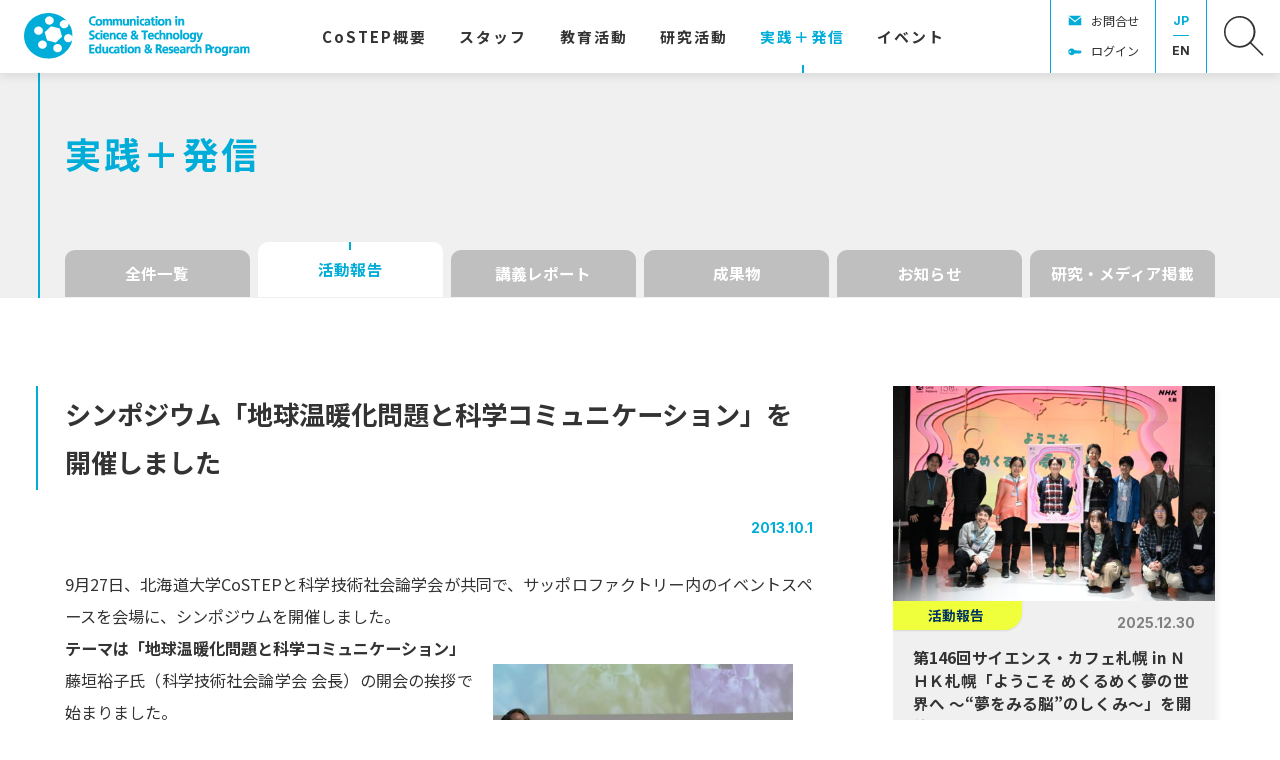

--- FILE ---
content_type: text/html; charset=UTF-8
request_url: https://costep.open-ed.hokudai.ac.jp/news/3559
body_size: 12097
content:
<!DOCTYPE html>
<html lang="ja">
<head>
<meta charset="UTF-8">
<meta name="viewport" content="width=device-width, initial-scale=1">
<meta property="og:type" content="article">
<meta property="og:url" content="https://costep.open-ed.hokudai.ac.jp/news/3559">
<meta property="og:title" content="シンポジウム「地球温暖化問題と科学コミュニケーション」を開催しました">
<meta property="og:description" content="9月27日、北海道大学CoSTEPと科学技術社会論学会が共同で、サッポロファクトリー内のイベントスペースを会場に、シンポジウムを開催しました。















テーマは「地球温暖化問題と...">
<meta property="og:site_name" content="CoSTEP - 北海道大学 大学院教育推進機構 科学技術コミュニケーション教育研究部門">
<meta property="og:image" content="https://costep.open-ed.hokudai.ac.jp/wp/wp-content/uploads/2021/01/uid000005_20130930105641a4fea13f.jpg">

<link rel="shortcut icon" href="https://costep.open-ed.hokudai.ac.jp/wp/wp-content/themes/costep_2404/img/share/favicon.ico">
<link rel="icon" type="image/png" href="https://costep.open-ed.hokudai.ac.jp/wp/wp-content/themes/costep_2404/img/share/icon-192x192.png">
<link rel="apple-touch-icon" type="image/png" href="https://costep.open-ed.hokudai.ac.jp/wp/wp-content/themes/costep_2404/img/share/apple-touch-icon-180x180.png">

<meta name="google-site-verification" content="" />
<script async src="https://www.googletagmanager.com/gtag/js?id=G-EHJXJJMK8N"></script>
<script>
window.dataLayer = window.dataLayer || [];
function gtag(){dataLayer.push(arguments);}
gtag('js', new Date());
gtag('config', 'G-EHJXJJMK8N');
</script>
<title>シンポジウム「地球温暖化問題と科学コミュニケーション」を開催しました &#8211; CoSTEP &#8211; 北海道大学 大学院教育推進機構 科学技術コミュニケーション教育研究部門</title>
<meta name='robots' content='max-image-preview:large' />
	<style>img:is([sizes="auto" i], [sizes^="auto," i]) { contain-intrinsic-size: 3000px 1500px }</style>
	<link rel='dns-prefetch' href='//fonts.googleapis.com' />
<link rel='dns-prefetch' href='//maxcdn.bootstrapcdn.com' />
<link rel='dns-prefetch' href='//www.googletagmanager.com' />
<link rel='stylesheet' id='wp-block-library-css' href='https://costep.open-ed.hokudai.ac.jp/wp/wp-includes/css/dist/block-library/style.min.css' type='text/css' media='all' />
<style id='classic-theme-styles-inline-css' type='text/css'>
/*! This file is auto-generated */
.wp-block-button__link{color:#fff;background-color:#32373c;border-radius:9999px;box-shadow:none;text-decoration:none;padding:calc(.667em + 2px) calc(1.333em + 2px);font-size:1.125em}.wp-block-file__button{background:#32373c;color:#fff;text-decoration:none}
</style>
<style id='global-styles-inline-css' type='text/css'>
:root{--wp--preset--aspect-ratio--square: 1;--wp--preset--aspect-ratio--4-3: 4/3;--wp--preset--aspect-ratio--3-4: 3/4;--wp--preset--aspect-ratio--3-2: 3/2;--wp--preset--aspect-ratio--2-3: 2/3;--wp--preset--aspect-ratio--16-9: 16/9;--wp--preset--aspect-ratio--9-16: 9/16;--wp--preset--color--black: #000000;--wp--preset--color--cyan-bluish-gray: #abb8c3;--wp--preset--color--white: #ffffff;--wp--preset--color--pale-pink: #f78da7;--wp--preset--color--vivid-red: #cf2e2e;--wp--preset--color--luminous-vivid-orange: #ff6900;--wp--preset--color--luminous-vivid-amber: #fcb900;--wp--preset--color--light-green-cyan: #7bdcb5;--wp--preset--color--vivid-green-cyan: #00d084;--wp--preset--color--pale-cyan-blue: #8ed1fc;--wp--preset--color--vivid-cyan-blue: #0693e3;--wp--preset--color--vivid-purple: #9b51e0;--wp--preset--gradient--vivid-cyan-blue-to-vivid-purple: linear-gradient(135deg,rgba(6,147,227,1) 0%,rgb(155,81,224) 100%);--wp--preset--gradient--light-green-cyan-to-vivid-green-cyan: linear-gradient(135deg,rgb(122,220,180) 0%,rgb(0,208,130) 100%);--wp--preset--gradient--luminous-vivid-amber-to-luminous-vivid-orange: linear-gradient(135deg,rgba(252,185,0,1) 0%,rgba(255,105,0,1) 100%);--wp--preset--gradient--luminous-vivid-orange-to-vivid-red: linear-gradient(135deg,rgba(255,105,0,1) 0%,rgb(207,46,46) 100%);--wp--preset--gradient--very-light-gray-to-cyan-bluish-gray: linear-gradient(135deg,rgb(238,238,238) 0%,rgb(169,184,195) 100%);--wp--preset--gradient--cool-to-warm-spectrum: linear-gradient(135deg,rgb(74,234,220) 0%,rgb(151,120,209) 20%,rgb(207,42,186) 40%,rgb(238,44,130) 60%,rgb(251,105,98) 80%,rgb(254,248,76) 100%);--wp--preset--gradient--blush-light-purple: linear-gradient(135deg,rgb(255,206,236) 0%,rgb(152,150,240) 100%);--wp--preset--gradient--blush-bordeaux: linear-gradient(135deg,rgb(254,205,165) 0%,rgb(254,45,45) 50%,rgb(107,0,62) 100%);--wp--preset--gradient--luminous-dusk: linear-gradient(135deg,rgb(255,203,112) 0%,rgb(199,81,192) 50%,rgb(65,88,208) 100%);--wp--preset--gradient--pale-ocean: linear-gradient(135deg,rgb(255,245,203) 0%,rgb(182,227,212) 50%,rgb(51,167,181) 100%);--wp--preset--gradient--electric-grass: linear-gradient(135deg,rgb(202,248,128) 0%,rgb(113,206,126) 100%);--wp--preset--gradient--midnight: linear-gradient(135deg,rgb(2,3,129) 0%,rgb(40,116,252) 100%);--wp--preset--font-size--small: 13px;--wp--preset--font-size--medium: 20px;--wp--preset--font-size--large: 36px;--wp--preset--font-size--x-large: 42px;--wp--preset--spacing--20: 0.44rem;--wp--preset--spacing--30: 0.67rem;--wp--preset--spacing--40: 1rem;--wp--preset--spacing--50: 1.5rem;--wp--preset--spacing--60: 2.25rem;--wp--preset--spacing--70: 3.38rem;--wp--preset--spacing--80: 5.06rem;--wp--preset--shadow--natural: 6px 6px 9px rgba(0, 0, 0, 0.2);--wp--preset--shadow--deep: 12px 12px 50px rgba(0, 0, 0, 0.4);--wp--preset--shadow--sharp: 6px 6px 0px rgba(0, 0, 0, 0.2);--wp--preset--shadow--outlined: 6px 6px 0px -3px rgba(255, 255, 255, 1), 6px 6px rgba(0, 0, 0, 1);--wp--preset--shadow--crisp: 6px 6px 0px rgba(0, 0, 0, 1);}:where(.is-layout-flex){gap: 0.5em;}:where(.is-layout-grid){gap: 0.5em;}body .is-layout-flex{display: flex;}.is-layout-flex{flex-wrap: wrap;align-items: center;}.is-layout-flex > :is(*, div){margin: 0;}body .is-layout-grid{display: grid;}.is-layout-grid > :is(*, div){margin: 0;}:where(.wp-block-columns.is-layout-flex){gap: 2em;}:where(.wp-block-columns.is-layout-grid){gap: 2em;}:where(.wp-block-post-template.is-layout-flex){gap: 1.25em;}:where(.wp-block-post-template.is-layout-grid){gap: 1.25em;}.has-black-color{color: var(--wp--preset--color--black) !important;}.has-cyan-bluish-gray-color{color: var(--wp--preset--color--cyan-bluish-gray) !important;}.has-white-color{color: var(--wp--preset--color--white) !important;}.has-pale-pink-color{color: var(--wp--preset--color--pale-pink) !important;}.has-vivid-red-color{color: var(--wp--preset--color--vivid-red) !important;}.has-luminous-vivid-orange-color{color: var(--wp--preset--color--luminous-vivid-orange) !important;}.has-luminous-vivid-amber-color{color: var(--wp--preset--color--luminous-vivid-amber) !important;}.has-light-green-cyan-color{color: var(--wp--preset--color--light-green-cyan) !important;}.has-vivid-green-cyan-color{color: var(--wp--preset--color--vivid-green-cyan) !important;}.has-pale-cyan-blue-color{color: var(--wp--preset--color--pale-cyan-blue) !important;}.has-vivid-cyan-blue-color{color: var(--wp--preset--color--vivid-cyan-blue) !important;}.has-vivid-purple-color{color: var(--wp--preset--color--vivid-purple) !important;}.has-black-background-color{background-color: var(--wp--preset--color--black) !important;}.has-cyan-bluish-gray-background-color{background-color: var(--wp--preset--color--cyan-bluish-gray) !important;}.has-white-background-color{background-color: var(--wp--preset--color--white) !important;}.has-pale-pink-background-color{background-color: var(--wp--preset--color--pale-pink) !important;}.has-vivid-red-background-color{background-color: var(--wp--preset--color--vivid-red) !important;}.has-luminous-vivid-orange-background-color{background-color: var(--wp--preset--color--luminous-vivid-orange) !important;}.has-luminous-vivid-amber-background-color{background-color: var(--wp--preset--color--luminous-vivid-amber) !important;}.has-light-green-cyan-background-color{background-color: var(--wp--preset--color--light-green-cyan) !important;}.has-vivid-green-cyan-background-color{background-color: var(--wp--preset--color--vivid-green-cyan) !important;}.has-pale-cyan-blue-background-color{background-color: var(--wp--preset--color--pale-cyan-blue) !important;}.has-vivid-cyan-blue-background-color{background-color: var(--wp--preset--color--vivid-cyan-blue) !important;}.has-vivid-purple-background-color{background-color: var(--wp--preset--color--vivid-purple) !important;}.has-black-border-color{border-color: var(--wp--preset--color--black) !important;}.has-cyan-bluish-gray-border-color{border-color: var(--wp--preset--color--cyan-bluish-gray) !important;}.has-white-border-color{border-color: var(--wp--preset--color--white) !important;}.has-pale-pink-border-color{border-color: var(--wp--preset--color--pale-pink) !important;}.has-vivid-red-border-color{border-color: var(--wp--preset--color--vivid-red) !important;}.has-luminous-vivid-orange-border-color{border-color: var(--wp--preset--color--luminous-vivid-orange) !important;}.has-luminous-vivid-amber-border-color{border-color: var(--wp--preset--color--luminous-vivid-amber) !important;}.has-light-green-cyan-border-color{border-color: var(--wp--preset--color--light-green-cyan) !important;}.has-vivid-green-cyan-border-color{border-color: var(--wp--preset--color--vivid-green-cyan) !important;}.has-pale-cyan-blue-border-color{border-color: var(--wp--preset--color--pale-cyan-blue) !important;}.has-vivid-cyan-blue-border-color{border-color: var(--wp--preset--color--vivid-cyan-blue) !important;}.has-vivid-purple-border-color{border-color: var(--wp--preset--color--vivid-purple) !important;}.has-vivid-cyan-blue-to-vivid-purple-gradient-background{background: var(--wp--preset--gradient--vivid-cyan-blue-to-vivid-purple) !important;}.has-light-green-cyan-to-vivid-green-cyan-gradient-background{background: var(--wp--preset--gradient--light-green-cyan-to-vivid-green-cyan) !important;}.has-luminous-vivid-amber-to-luminous-vivid-orange-gradient-background{background: var(--wp--preset--gradient--luminous-vivid-amber-to-luminous-vivid-orange) !important;}.has-luminous-vivid-orange-to-vivid-red-gradient-background{background: var(--wp--preset--gradient--luminous-vivid-orange-to-vivid-red) !important;}.has-very-light-gray-to-cyan-bluish-gray-gradient-background{background: var(--wp--preset--gradient--very-light-gray-to-cyan-bluish-gray) !important;}.has-cool-to-warm-spectrum-gradient-background{background: var(--wp--preset--gradient--cool-to-warm-spectrum) !important;}.has-blush-light-purple-gradient-background{background: var(--wp--preset--gradient--blush-light-purple) !important;}.has-blush-bordeaux-gradient-background{background: var(--wp--preset--gradient--blush-bordeaux) !important;}.has-luminous-dusk-gradient-background{background: var(--wp--preset--gradient--luminous-dusk) !important;}.has-pale-ocean-gradient-background{background: var(--wp--preset--gradient--pale-ocean) !important;}.has-electric-grass-gradient-background{background: var(--wp--preset--gradient--electric-grass) !important;}.has-midnight-gradient-background{background: var(--wp--preset--gradient--midnight) !important;}.has-small-font-size{font-size: var(--wp--preset--font-size--small) !important;}.has-medium-font-size{font-size: var(--wp--preset--font-size--medium) !important;}.has-large-font-size{font-size: var(--wp--preset--font-size--large) !important;}.has-x-large-font-size{font-size: var(--wp--preset--font-size--x-large) !important;}
:where(.wp-block-post-template.is-layout-flex){gap: 1.25em;}:where(.wp-block-post-template.is-layout-grid){gap: 1.25em;}
:where(.wp-block-columns.is-layout-flex){gap: 2em;}:where(.wp-block-columns.is-layout-grid){gap: 2em;}
:root :where(.wp-block-pullquote){font-size: 1.5em;line-height: 1.6;}
</style>
<link rel='stylesheet' id='theme-style-css' href='https://costep.open-ed.hokudai.ac.jp/wp/wp-content/themes/costep_2404/style.css?fver=20240424065115' type='text/css' media='all' />
<link rel='stylesheet' id='font-material-css' href='https://fonts.googleapis.com/icon?family=Material+Icons' type='text/css' media='all' />
<link rel='stylesheet' id='font-awesome-css' href='https://maxcdn.bootstrapcdn.com/font-awesome/4.7.0/css/font-awesome.min.css' type='text/css' media='all' />
<link rel='stylesheet' id='font-noto-sans-jp-css' href='https://fonts.googleapis.com/css2?family=Noto+Sans+JP%3Awght%40400%3B700&#038;display=swap' type='text/css' media='all' />
<link rel='stylesheet' id='font-inter-css' href='https://fonts.googleapis.com/css2?family=Inter%3Awght%40400%3B700&#038;display=swap' type='text/css' media='all' />
<script type="text/javascript" src="https://costep.open-ed.hokudai.ac.jp/wp/wp-content/themes/costep_2404/lib/stile/js/stile-full.min.js?fver=20240424064903" id="stile-js"></script>
<script type="text/javascript" src="https://costep.open-ed.hokudai.ac.jp/wp/wp-content/themes/costep_2404/lib/stomp/slide-show/slide-show.min.js?fver=20240424064903" id="st-slide-show-js"></script>
<link rel="https://api.w.org/" href="https://costep.open-ed.hokudai.ac.jp/wp-json/" /><link rel="canonical" href="https://costep.open-ed.hokudai.ac.jp/news/3559" />
<link rel='shortlink' href='https://costep.open-ed.hokudai.ac.jp/?p=3559' />
<link rel="alternate" title="oEmbed (JSON)" type="application/json+oembed" href="https://costep.open-ed.hokudai.ac.jp/wp-json/oembed/1.0/embed?url=https%3A%2F%2Fcostep.open-ed.hokudai.ac.jp%2Fnews%2F3559" />
<link rel="alternate" title="oEmbed (XML)" type="text/xml+oembed" href="https://costep.open-ed.hokudai.ac.jp/wp-json/oembed/1.0/embed?url=https%3A%2F%2Fcostep.open-ed.hokudai.ac.jp%2Fnews%2F3559&#038;format=xml" />
<meta name="generator" content="Site Kit by Google 1.170.0" /><link rel='prev' title='選科生の集中演習〈イベント企画運営〉が行われました' href='https://costep.open-ed.hokudai.ac.jp/news/3551' />
<link rel='next' title='「インストラクショナルデザインの基礎：心理学的側面」9月7日向後千春先生の講義レポート' href='https://costep.open-ed.hokudai.ac.jp/news/3566' />
</head>

<body class="wp-singular news-template-default single single-news postid-3559 wp-theme-costep_2404 site-lang-ja">
<div id="page" class="site">
	<header id="masthead" class="site-header st-sticky-header st-sticky-header-top" role="banner">

		<div class="site-header-main">
			<h1 class="site-branding">
				<a href="https://costep.open-ed.hokudai.ac.jp" rel="home" class="part-site-branding ja">
	<img class="site-logo" src="https://costep.open-ed.hokudai.ac.jp/wp/wp-content/themes/costep_2404/img/logo.svg">
	<img class="site-title ja" src="https://costep.open-ed.hokudai.ac.jp/wp/wp-content/themes/costep_2404/img/title.svg" alt="CoSTEP - 北海道大学 大学院教育推進機構 科学技術コミュニケーション教育研究部門">
</a>
			</h1>
			<div class="site-navigation">
				<div class="site-global-nav-bar-wrapper">
					<div class="site-global-nav-bar">
						<div class="site-global-nav-bar-inner scroll scroll-shadow">
							<ul class="menu ja"><li id="menu-item-11936" class="br group"><label for="panel-11936-ctrl"><div>CoSTEP<span>概要</span></div></label></li><li id="menu-item-12529" class="group"><label for="panel-12529-ctrl"><div><span>スタッフ</span></div></label></li><li id="menu-item-12371" class="group"><label for="panel-12371-ctrl"><div><span>教育活動</span></div></label></li><li id="menu-item-12667" class="group"><label for="panel-12667-ctrl"><div><span>研究活動</span></div></label></li><li id="menu-item-12459" class="menu-ancestor"><a href="https://costep.open-ed.hokudai.ac.jp/news" target=""><div><span>実践</span>＋<span>発信</span></div></a></li><li id="menu-item-12460"><a href="https://costep.open-ed.hokudai.ac.jp/event" target=""><div><span>イベント</span></div></a></li><li id="menu-item-13444" class="separator"><div></div></li></ul>						</div>
					</div>
				</div>

				<div class="site-header-nav screen-only stile-anchor-external">
					<div class="site-header-menu scroll scroll-shadow">
						<ul class="menu ja">
							<li id="menu-item-15379" class="contact"><a href="https://costep.open-ed.hokudai.ac.jp/contact" target="">お問合せ</a></li><li id="menu-item-15705" class="login"><a href="https://costep.open-ed.hokudai.ac.jp/password-page" target="">ログイン</a></li>						</ul>
					</div>
					<div class="site-header-lang">
						<a href="https://costep.open-ed.hokudai.ac.jp" rel="tag" class="current">JP</a><a href="https://costep.open-ed.hokudai.ac.jp/en" rel="tag">EN</a>					</div>
					<div class="site-header-search">
						<a href="https://costep.open-ed.hokudai.ac.jp/search"><img src="https://costep.open-ed.hokudai.ac.jp/wp/wp-content/themes/costep_2404/img/icon-search.svg"></a>
					</div>
				</div>
			</div>
		</div>
		
		<div class="site-global-nav-panel-wrapper screen-only">
			<div id="panel-11936" class="site-global-nav-panel screen-only">
				<ul class="menu"><li id="menu-item-12669" class="separator"><div></div><ul class="menu"><li id="menu-item-12205"><a href="https://costep.open-ed.hokudai.ac.jp/pioneering-the-future" target=""><div><span>拓く</span><span>未来</span></div></a></li><li id="menu-item-12206"><a href="https://costep.open-ed.hokudai.ac.jp/messeges" target=""><div><span>ご</span><span>挨拶</span></div></a></li><li id="menu-item-35572"><a href="https://costep.open-ed.hokudai.ac.jp/costep_manifest" target=""><div>CoSTEP<span>宣言</span></div></a></li><li id="menu-item-12368"><a href="https://costep.open-ed.hokudai.ac.jp/discover-costep" target=""><div><span>実践活動紹介</span></div></a></li><li id="menu-item-12369"><a href="https://costep.open-ed.hokudai.ac.jp/costep-create-fund" target=""><div>CoSTEP <span>クリエイト</span><span>基金</span></div></a></li><li id="menu-item-12370"><a href="https://costep.open-ed.hokudai.ac.jp/costep-history" target=""><div><span>沿革</span>・<span>受賞歴他</span></div></a></li><li id="menu-item-13983"><a href="https://costep.open-ed.hokudai.ac.jp/tenth-special" target=""><div>2025<span>年</span> CoSTEP20<span>周年</span></div><div>CoSTEP<span>アーカイブ</span></div></a></li></ul></li></ul>			</div>
			<div id="panel-12529" class="site-global-nav-panel screen-only">
				<ul class="menu"><li id="menu-item-12688" class="have-archive separator"><div></div><ul class="menu"><li id="menu-item-12526"><a href="https://costep.open-ed.hokudai.ac.jp/staff/okumoto-motoko" target=""><div><span>奥本素子</span></div></a></li><li id="menu-item-14064"><a href="https://costep.open-ed.hokudai.ac.jp/staff/ikeda-takako" target=""><div><span>池田貴子</span></div></a></li><li id="menu-item-12696"><a href="https://costep.open-ed.hokudai.ac.jp/staff/park-hyunjung" target=""><div><span>朴炫貞</span></div></a></li><li id="menu-item-23943"><a href="https://costep.open-ed.hokudai.ac.jp/staff/furusawa_shozo" target=""><div><span>古澤正三</span></div></a></li><li id="menu-item-24720"><a href="https://costep.open-ed.hokudai.ac.jp/staff/%e5%a4%a7%e5%86%85%e7%94%b0%e7%be%8e%e6%b2%99%e7%b4%80" target=""><div><span>大内田美沙紀</span></div></a></li><li id="menu-item-33042"><a href="https://costep.open-ed.hokudai.ac.jp/staff/沼田翔二朗" target=""><div><span>沼田翔二朗</span></div></a></li><li id="menu-item-33043"><a href="https://costep.open-ed.hokudai.ac.jp/staff/本平航大" target=""><div><span>本平航大</span></div></a></li><li id="menu-item-14059"><a href="https://costep.open-ed.hokudai.ac.jp/staff/hayaoka-eisuke" target=""><div><span>早岡英介</span></div></a></li><li id="menu-item-12777" class="archive"><a href="https://costep.open-ed.hokudai.ac.jp/staff-all" target=""><div><span>スタッフ</span><span>体制</span></div></a></li></ul></li></ul>			</div>
			<div id="panel-12371" class="site-global-nav-panel screen-only">
				<ul class="menu"><li id="menu-item-15433" class="group"><label for="panel-15433-ctrl"><div><span>科学技術</span><span>コミュニケーター</span><span>養成</span><span>プログラム</span></div></label><ul class="menu"><li id="menu-item-15422"><a href="https://costep.open-ed.hokudai.ac.jp/costep-program" target=""><div>CoSTEP<span>の</span><span>教育</span></div></a></li><li id="menu-item-33092"><a href="https://costep.open-ed.hokudai.ac.jp/subject2025" target=""><div><span>開講科目</span></div></a></li><li id="menu-item-12376"><a href="https://costep.open-ed.hokudai.ac.jp/qualifications" target=""><div><span>科学技術</span><span>コミュニケーター</span><span>とは</span></div></a></li><li id="menu-item-12378"><a href="https://costep.open-ed.hokudai.ac.jp/application-guideline" target=""><div><span>受講を</span><span>希望される</span><span>方へ</span></div></a></li><li id="menu-item-12377"><a href="https://costep.open-ed.hokudai.ac.jp/completion-requirements" target=""><div><span>修了要件</span></div></a></li><li id="menu-item-15421"><a href="https://costep.open-ed.hokudai.ac.jp/curriculum" target=""><div>CoSTEP<span>の</span><span>カリキュラム</span></div></a></li><li id="menu-item-12381"><a href="https://costep.open-ed.hokudai.ac.jp/faq" target=""><div><span>よくある</span><span>質問</span></div></a></li></ul></li><li id="menu-item-12538" class="group"><label for="panel-12538-ctrl"><div><span>学部</span>・<span>大学院</span>・<span>連携教育</span>・<span>オンライン</span><span>教育</span></div></label><ul class="menu"><li id="menu-item-12539"><a href="https://costep.open-ed.hokudai.ac.jp/undergraduate-education" target=""><div><span>学部教育</span></div></a></li><li id="menu-item-12540"><a href="https://costep.open-ed.hokudai.ac.jp/postgraduate-education" target=""><div><span>大学院教育</span></div></a></li><li id="menu-item-12541"><a href="https://costep.open-ed.hokudai.ac.jp/collaboration-education" target=""><div><span>連携活動</span></div></a></li><li id="menu-item-12542"><a href="https://costep.open-ed.hokudai.ac.jp/online-education" target=""><div><span>オンライン</span><span>教育</span></div></a></li><li id="menu-item-20208"><a href="https://costep.open-ed.hokudai.ac.jp/news/18660" target=""><div>CoSTEP<span>オンライン</span></div></a></li></ul></li></ul>			</div>
			<div id="panel-12667" class="site-global-nav-panel screen-only">
				<ul class="menu"><li id="menu-item-13446" class="separator"><div></div><ul class="menu"><li id="menu-item-13447"><a href="https://costep.open-ed.hokudai.ac.jp/research-theme" target=""><div><span>研究</span><span>キーワード</span></div></a></li><li id="menu-item-12725"><a href="https://costep.open-ed.hokudai.ac.jp/jjsc" target=""><div><span>学術誌：</span><span>科学技術</span><span>コミュニケーション</span></div></a></li><li id="menu-item-29952"><a href="https://costep.open-ed.hokudai.ac.jp/news/category/research" target=""><div><span>研究成果</span>・<span>メディア</span><span>掲載</span></div></a></li><li id="menu-item-30073"><a href="https://costep.open-ed.hokudai.ac.jp/en/costep-publish" target=""><div>CoSTEP Publish</div></a></li></ul></li></ul>			</div>
			<div id="panel-13444" class="site-global-nav-panel screen-only">
				<ul class="menu"><li id="menu-item-13779"><a href="https://costep.open-ed.hokudai.ac.jp/tenth-special" target=""><div>2025<span>年</span> CoSTEP20<span>周年</span></div><div>CoSTEP<span>アーカイブ</span></div></a></li><li id="menu-item-14032"><a href="https://costep.open-ed.hokudai.ac.jp/tenth-special/10th-greeting" target=""><div><span>ご</span><span>挨拶</span></div></a></li><li id="menu-item-13780"><a href="https://costep.open-ed.hokudai.ac.jp/tenth-article" target=""><div>10<span>周年に</span><span>寄せて</span></div></a></li><li id="menu-item-13441"><a href="https://costep.open-ed.hokudai.ac.jp/tenth-special/album" target=""><div><span>写真で</span><span>振り</span><span>返る</span>CoSTEP</div></a><ul class="menu"><li id="menu-item-13758"><a href="https://costep.open-ed.hokudai.ac.jp/tenth-special/album/y-2005" target=""><div><span>第</span>1<span>期</span> 2005<span>年</span></div></a></li><li id="menu-item-13759"><a href="https://costep.open-ed.hokudai.ac.jp/tenth-special/album/y-2006" target=""><div><span>第</span>2<span>期</span> 2006<span>年</span></div></a></li><li id="menu-item-34507"><a href="https://costep.open-ed.hokudai.ac.jp/tenth-special/album/y-2007" target=""><div><span>第</span>3<span>期</span> 2007<span>年</span></div></a></li><li id="menu-item-34508"><a href="https://costep.open-ed.hokudai.ac.jp/tenth-special/album/y-2008" target=""><div><span>第</span>4<span>期</span> 2008<span>年</span></div></a></li><li id="menu-item-34509"><a href="https://costep.open-ed.hokudai.ac.jp/tenth-special/album/y-2009" target=""><div><span>第</span>5<span>期</span> 2009<span>年</span></div></a></li><li id="menu-item-34510"><a href="https://costep.open-ed.hokudai.ac.jp/tenth-special/album/y-2010" target=""><div><span>第</span>6<span>期</span> 2010<span>年</span></div></a></li><li id="menu-item-34511"><a href="https://costep.open-ed.hokudai.ac.jp/tenth-special/album/y-2011" target=""><div><span>第</span>7<span>期</span> 2011<span>年</span></div></a></li><li id="menu-item-34512"><a href="https://costep.open-ed.hokudai.ac.jp/tenth-special/album/y-2012" target=""><div><span>第</span>8<span>期</span> 2012<span>年</span></div></a></li><li id="menu-item-34513"><a href="https://costep.open-ed.hokudai.ac.jp/tenth-special/album/y-2013" target=""><div><span>第</span>9<span>期</span> 2013<span>年</span></div></a></li><li id="menu-item-34514"><a href="https://costep.open-ed.hokudai.ac.jp/tenth-special/album/y-2014" target=""><div><span>第</span>10<span>期</span> 2014<span>年</span></div></a></li><li id="menu-item-34515"><a href="https://costep.open-ed.hokudai.ac.jp/tenth-special/album/y-2015_11" target=""><div><span>第</span>11<span>期</span> 2015<span>年</span></div></a></li><li id="menu-item-34516"><a href="https://costep.open-ed.hokudai.ac.jp/tenth-special/album/y-2016_12" target=""><div><span>第</span>12<span>期</span> 2016<span>年</span></div></a></li><li id="menu-item-34517"><a href="https://costep.open-ed.hokudai.ac.jp/tenth-special/album/y-2017_13" target=""><div><span>第</span>13<span>期</span> 2017<span>年</span></div></a></li><li id="menu-item-34518"><a href="https://costep.open-ed.hokudai.ac.jp/tenth-special/album/y-2018_14" target=""><div><span>第</span>14<span>期</span> 2018<span>年</span></div></a></li><li id="menu-item-34519"><a href="https://costep.open-ed.hokudai.ac.jp/tenth-special/album/y-2019_15" target=""><div><span>第</span>15<span>期</span> 2019<span>年</span></div></a></li><li id="menu-item-34520"><a href="https://costep.open-ed.hokudai.ac.jp/tenth-special/album/y-2020_16" target=""><div><span>第</span>16<span>期</span> 2020<span>年</span></div></a></li><li id="menu-item-34521"><a href="https://costep.open-ed.hokudai.ac.jp/tenth-special/album/y-2021_17" target=""><div><span>第</span>17<span>期</span> 2021<span>年</span></div></a></li><li id="menu-item-34522"><a href="https://costep.open-ed.hokudai.ac.jp/tenth-special/album/y-2022_18" target=""><div><span>第</span>18<span>期</span> 2022<span>年</span></div></a></li><li id="menu-item-34523"><a href="https://costep.open-ed.hokudai.ac.jp/tenth-special/album/y-2023_19" target=""><div><span>第</span>19<span>期</span> 2023<span>年</span></div></a></li><li id="menu-item-34566"><a href="https://costep.open-ed.hokudai.ac.jp/tenth-special/album/y-2024_20" target=""><div><span>第</span>20<span>期</span> 2024<span>年</span></div></a></li></ul></li><li id="menu-item-13781"><a href="https://costep.open-ed.hokudai.ac.jp/tenth-special/tenth-history" target=""><div>CoSTEP<span>私史</span>｜<span>杉山滋郎</span></div></a><ul class="menu"><li id="menu-item-13760"><a href="https://costep.open-ed.hokudai.ac.jp/tenth-history/80" target=""><div><span>コンセンサス</span><span>会議、</span><span>実現に</span><span>向けて</span></div></a></li><li id="menu-item-13761"><a href="https://costep.open-ed.hokudai.ac.jp/tenth-history/82" target=""><div><span>模擬</span><span>コンセンサス</span><span>会議</span></div></a></li><li id="menu-item-13762"><a href="https://costep.open-ed.hokudai.ac.jp/tenth-history/84" target=""><div><span>北海道主催の</span><span>コンセンサス</span><span>会議</span></div></a></li></ul></li><li id="menu-item-13707"><a href="https://costep.open-ed.hokudai.ac.jp/tenth-special/science-cafe" target=""><div><span>触媒としての</span><span>サイエンス</span>・<span>カフェ</span><span>札幌</span></div></a></li></ul>			</div>
		</div>
	</header>

	<div id="content" class="site-content">
	<div id="primary" class="content-area">
		<main id="main" class="site-main" role="main">

<article id="post-3559" class="entry entry-news post-3559 news type-news status-publish has-post-thumbnail hentry news_category-activity keyword-dialogue">


	<header class="entry-header has-cat-list" data-stile="scroll-effect">
		<div class="text-width">
			<h2 class="title">実践＋発信</h2>
		</div>
	</header>

	<div class="column-wrap">
		<aside class="aside-category-list news">
	<div class="inner scroll scroll-shadow">
		<ul class="menu">
			<li>
				<a href="https://costep.open-ed.hokudai.ac.jp/news" rel="tag" class="">
					全件一覧				</a>
			</li>
<li><a href="https://costep.open-ed.hokudai.ac.jp/news/category/activity" rel="tag" class="news_category-activity root current">活動報告</a></li><li><a href="https://costep.open-ed.hokudai.ac.jp/news/category/class-report" rel="tag" class="news_category-class-report root">講義レポート</a></li><li><a href="https://costep.open-ed.hokudai.ac.jp/news/category/deliverable" rel="tag" class="news_category-deliverable root">成果物</a></li><li><a href="https://costep.open-ed.hokudai.ac.jp/news/category/news" rel="tag" class="news_category-news root">お知らせ</a></li><li><a href="https://costep.open-ed.hokudai.ac.jp/news/category/research" rel="tag" class="news_category-research root">研究・メディア掲載</a></li>		</ul>
	</div>
</aside>
		<div class="column">
			<div class="left stile">
				<header class="header">
						<h3 class="title"  data-length="long"><div><span>シンポジウム</span><span>「地球温暖化問題と</span><span>科学</span><span>コミュニケーション」を</span><span>開催しました</span></div></h3>
						<div class="date">2013.10.1</div>
				</header>
				<div class="entry-content">
					<div>9月27日、北海道大学CoSTEPと科学技術社会論学会が共同で、サッポロファクトリー内のイベントスペースを会場に、シンポジウムを開催しました。</div>
<div><img fetchpriority="high" decoding="async" width="400" height="267" alt="" src="https://costep.open-ed.hokudai.ac.jp/wp/wp-content/uploads/2021/01/uid000005_20130930105641a4fea13f.jpg" style="margin-left: 20px;margin-right: 20px;float: right;width: 300px" class=" aligncenter wp-image-3560" srcset="https://costep.open-ed.hokudai.ac.jp/wp/wp-content/uploads/2021/01/uid000005_20130930105641a4fea13f.jpg 400w, https://costep.open-ed.hokudai.ac.jp/wp/wp-content/uploads/2021/01/uid000005_20130930105641a4fea13f-320x214.jpg 320w" sizes="(max-width: 400px) 100vw, 400px" /><b>テーマは「地球温暖化問題と科学コミュニケーション」</b></div>
<div style="text-align: justify">藤垣裕子氏（科学技術社会論学会 会長）の開会の挨拶で始まりました。</div>
<p style="text-align: justify">
<div style="text-align: justify">「テーマは、いまIPCC進んでいる議論とも関係する、とてもタイムリーなものです。また論点も、&ldquo;科学的知見と価値との関係&rdquo;や、&ldquo;どこまでが専門家が決めるべきことで市民が決めるべきことは何か&rdquo;など、学会で盛んに議論してきた論点ですので、きょうここでの議論を楽しみにしています。」</div>
<div><img decoding="async" width="400" height="267" alt="" src="https://costep.open-ed.hokudai.ac.jp/wp/wp-content/uploads/2021/01/uid000005_201309301046111aff3800.jpg" style="margin-left: 20px;margin-right: 20px;float: right;width: 300px" class=" aligncenter wp-image-3561" srcset="https://costep.open-ed.hokudai.ac.jp/wp/wp-content/uploads/2021/01/uid000005_201309301046111aff3800.jpg 400w, https://costep.open-ed.hokudai.ac.jp/wp/wp-content/uploads/2021/01/uid000005_201309301046111aff3800-320x214.jpg 320w" sizes="(max-width: 400px) 100vw, 400px" /><b>哲学者、科学者、社会学者が「闘論」</b></div>
<div>パネリストは、松王政浩、江守正多、三上直之の３氏。それぞれ、哲学者、科学者、社会学者としての立場から論を展開して頂きました。</div>
<div style="text-align: justify">皮切りは、哲学者の松王氏。「リスクアセスメント（事実判断）とリスクマネジメント（価値判断）を分離することができるのか」「温暖化をテーマにWWViews（市民参加の一手法）を実施して何かが変わったのか？」など、江守氏、三上氏それぞれに問題提起。前半の1時間は、両氏がこれに応答する形で議論が進みました。</div>
<div style="text-align: justify"><img decoding="async" width="400" height="267" alt="" src="https://costep.open-ed.hokudai.ac.jp/wp/wp-content/uploads/2021/01/uid000005_20130930110714868eb184.jpg" style="margin-left: 20px;margin-right: 20px;float: right;width: 300px" class=" aligncenter wp-image-3562" srcset="https://costep.open-ed.hokudai.ac.jp/wp/wp-content/uploads/2021/01/uid000005_20130930110714868eb184.jpg 400w, https://costep.open-ed.hokudai.ac.jp/wp/wp-content/uploads/2021/01/uid000005_20130930110714868eb184-320x214.jpg 320w" sizes="(max-width: 400px) 100vw, 400px" />休憩を挟んで後半は、「これまでの議論では&ldquo;地球温暖化問題に固有な論点&rdquo;が出ていない」という江守氏の発言を承け、松王氏、三上氏が応答する形で出発。３氏入り混じれて、真摯な議論が続きました。</div>
<div><b>「ガイドブック」を事前に準備</b></div>
<div style="text-align: justify">今回のシンポジウムでは、事前に「ガイドブック」をウエブサイトに用意しました。予想される論点を事前に整理し、参加者に基本的な情報を共有していただくためです。</div>
<p style="text-align: justify">
<div style="text-align: justify">その「ガイドブック」をどのくらい事前に読んだか、休憩時間を利用し、４つの選択肢から選んで回答していただきました（休憩時間中なので、総数45と、参加者数に一致しません）。</div>
<div>１．読んでいない　5名</div>
<div>２．一部読んだ　　11名</div>
<div>３．全部読んだ　　17名</div>
<div>４．ガイドブックだけでなく、リンク先の情報も含めて読んだ　12名</div>
<div><img loading="lazy" decoding="async" width="400" height="267" alt="" src="https://costep.open-ed.hokudai.ac.jp/wp/wp-content/uploads/2021/01/uid000005_201309301102317702b972.jpg" style="margin-left: 20px;margin-right: 20px;float: right;width: 300px" class=" aligncenter wp-image-3563" srcset="https://costep.open-ed.hokudai.ac.jp/wp/wp-content/uploads/2021/01/uid000005_201309301102317702b972.jpg 400w, https://costep.open-ed.hokudai.ac.jp/wp/wp-content/uploads/2021/01/uid000005_201309301102317702b972-320x214.jpg 320w" sizes="auto, (max-width: 400px) 100vw, 400px" /><b>Ustreamで中継も</b></div>
<div style="text-align: justify">シンポジウム会場においでくださった方は、道外からの方も含め、63名。</div>
<p style="text-align: justify">
<div style="text-align: justify">その一方で、会場にお越し頂けない方々のためにUstreamでの中継を行ないましたので、インターネット経由でご参加くださった方も。延べ100名以上の方々が、Ustreamでご参加くださいました。</div>
<p style="text-align: justify">
<div style="text-align: justify">中継したときの映像は、いまも「シンポジウムのウエブページ」でご覧になることができます。</div>
<div><img loading="lazy" decoding="async" width="400" height="267" alt="" src="https://costep.open-ed.hokudai.ac.jp/wp/wp-content/uploads/2021/01/uid000005_20130930110454b8026d7b.jpg" style="margin-left: 20px;margin-right: 20px;float: right;width: 300px" class=" aligncenter wp-image-3564" srcset="https://costep.open-ed.hokudai.ac.jp/wp/wp-content/uploads/2021/01/uid000005_20130930110454b8026d7b.jpg 400w, https://costep.open-ed.hokudai.ac.jp/wp/wp-content/uploads/2021/01/uid000005_20130930110454b8026d7b-320x214.jpg 320w" sizes="auto, (max-width: 400px) 100vw, 400px" /><b>知の饗宴めざして</b></div>
<div style="text-align: justify">シンポジウムとは、&quot;to drink together&quot;を意味するギリシア語sympineinに由来する語です。宴会に集まった人々が、司会者のリードのもと問答を繰り返して論点を絞り込んでいく、哲学者プラトンの著作『饗宴』（symposium）にならい、&ldquo;ワインやビールを片手に議論する&rdquo;というスタイルを取り入れました。</div>
<div style="text-align: justify">2時間のシンポジウムが終わった後に、さらに30分間、フリートーク＆ドリンクの時間を設定。参加者が思い思いにパネリストの3氏を囲み、議論を続けました。</div>
<p style="text-align: justify">
<div><a href="http://costep.open-ed.hokudai.ac.jp/sympo/" target="_blank" rel="noopener noreferrer">シンポジウムのウエブページ（Ustreamの録画も）</a></div>
<div><a href="http://costep.open-ed.hokudai.ac.jp/sympo/guidebook/" target="_blank" rel="noopener noreferrer">シンポジウムの「ガイドブック」</a></div>
				</div>
								<aside class="aside aside-the-tag-list full">
	<ul><li><a href="https://costep.open-ed.hokudai.ac.jp/news?keyword=dialogue" rel="tag" class="keyword-dialogue root">対話の場</a></li><ul></aside>
				
<aside class="aside aside-post-navigation full screen-only">
	<div class="aside-inner">
		
	<nav class="navigation post-navigation" aria-label="投稿ナビゲーション">
		<h2 class="screen-reader-text">投稿ナビゲーション</h2>
		<div class="nav-links"><div class="nav-previous"><a href="https://costep.open-ed.hokudai.ac.jp/news/3551" rel="prev">BACK</a></div><div class="nav-list"><a href="https://costep.open-ed.hokudai.ac.jp/news">ALL</a></div><div class="nav-next"><a href="https://costep.open-ed.hokudai.ac.jp/news/3566" rel="next">NEXT</a></div></div>
	</nav>	</div>
</aside>
			</div>
			<div class="right">
				<aside class="aside full aside-same-category-news">
	<ul class="list-item list-item-news compact">
		<li id="post-35444" class="item item-news post-35444 news type-news status-publish has-post-thumbnail hentry news_category-activity keyword-283 keyword-science-cafe keyword-media-coverage">
	<a href="https://costep.open-ed.hokudai.ac.jp/news/35444">

		<div class="thumbnail"><div  data-image-id="0"></div></div>

		<div class="content">
			<div class="category">
				<span class="news_category-activity root">活動報告</span>			</div>
			<div class="date">2025.12.30</div>
			<div class="title stile-kerning"><div>第146回サイエンス・カフェ札幌 in ＮＨＫ札幌「ようこそ めくるめく夢の世界へ 〜“夢をみる脳”のしくみ〜」を開催しました</div></div>
		</div>

	</a>
</li>
<li id="post-35524" class="item item-news post-35524 news type-news status-publish has-post-thumbnail hentry news_category-activity keyword-268 keyword-289 keyword-science-cafe">
	<a href="https://costep.open-ed.hokudai.ac.jp/news/35524">

		<div class="thumbnail"><div  data-image-id="1"></div></div>

		<div class="content">
			<div class="category">
				<span class="news_category-activity root">活動報告</span>			</div>
			<div class="date">2025.12.25</div>
			<div class="title stile-kerning"><div>第136回 サイエンス・カフェ札幌「プラネタリウムと 万博から見る「未来」の作られ方」を開催しました</div></div>
		</div>

	</a>
</li>
<li id="post-35516" class="item item-news post-35516 news type-news status-publish has-post-thumbnail hentry news_category-activity keyword-283 keyword-international-communication keyword-research keyword-art-design">
	<a href="https://costep.open-ed.hokudai.ac.jp/news/35516">

		<div class="thumbnail"><div  data-image-id="2"></div></div>

		<div class="content">
			<div class="category">
				<span class="news_category-activity root">活動報告</span>			</div>
			<div class="date">2025.12.24</div>
			<div class="title stile-kerning"><div>韓国科学技術学会でスタッフの朴が発表しました</div></div>
		</div>

	</a>
</li>
<li id="post-35332" class="item item-news post-35332 news type-news status-publish has-post-thumbnail hentry news_category-activity keyword-283 keyword-elsi keyword-science-cafe keyword-media-coverage">
	<a href="https://costep.open-ed.hokudai.ac.jp/news/35332">

		<div class="thumbnail"><div  data-image-id="3"></div></div>

		<div class="content">
			<div class="category">
				<span class="news_category-activity root">活動報告</span>			</div>
			<div class="date">2025.12.18</div>
			<div class="title stile-kerning"><div>第144回サイエンス・カフェ札幌「AI時代、どうしたい？ 「人とモノの狭間のなにか」を哲学する」を開催しました</div></div>
		</div>

	</a>
</li>
<li id="post-35136" class="item item-news post-35136 news type-news status-publish has-post-thumbnail hentry news_category-activity keyword-283 keyword-288 keyword-research keyword-sts">
	<a href="https://costep.open-ed.hokudai.ac.jp/news/35136">

		<div class="thumbnail"><div  data-image-id="4"></div></div>

		<div class="content">
			<div class="category">
				<span class="news_category-activity root">活動報告</span>			</div>
			<div class="date">2025.11.7</div>
			<div class="title stile-kerning"><div>人獣共通感染症研究拠点形成プロジェクト キックオフシンポジウムに登壇</div></div>
		</div>

	</a>
</li>
	</ul>
</aside>
				<!-- <aside class="aside aside-all-keyword-list full">
	<ul><li><a href="https://costep.open-ed.hokudai.ac.jp/news?keyword=2021%e5%b9%b4%e5%ba%a6" rel="tag" class="keyword-2021%e5%b9%b4%e5%ba%a6 root">2021年度</a></li><li><a href="https://costep.open-ed.hokudai.ac.jp/news?keyword=2022%e5%b9%b4%e5%ba%a6" rel="tag" class="keyword-2022%e5%b9%b4%e5%ba%a6 root">2022年度</a></li><li><a href="https://costep.open-ed.hokudai.ac.jp/news?keyword=2023%e5%b9%b4%e5%ba%a6" rel="tag" class="keyword-2023%e5%b9%b4%e5%ba%a6 root">2023年度</a></li><li><a href="https://costep.open-ed.hokudai.ac.jp/news?keyword=2024%e5%b9%b4%e5%ba%a6" rel="tag" class="keyword-2024%e5%b9%b4%e5%ba%a6 root">2024年度</a></li><li><a href="https://costep.open-ed.hokudai.ac.jp/news?keyword=2025%e5%b9%b4%e5%ba%a6" rel="tag" class="keyword-2025%e5%b9%b4%e5%ba%a6 root">2025年度</a></li><li><a href="https://costep.open-ed.hokudai.ac.jp/news?keyword=elsi" rel="tag" class="keyword-elsi root">ELSI</a></li><li><a href="https://costep.open-ed.hokudai.ac.jp/news?keyword=international-communication" rel="tag" class="keyword-international-communication root">International communication</a></li><li><a href="https://costep.open-ed.hokudai.ac.jp/news?keyword=%e3%81%84%e3%81%84%e3%81%ad%ef%bc%81hokudai" rel="tag" class="keyword-%e3%81%84%e3%81%84%e3%81%ad%ef%bc%81hokudai root">いいね！Hokudai</a></li><li><a href="https://costep.open-ed.hokudai.ac.jp/news?keyword=%e3%82%b0%e3%83%a9%e3%83%95%e3%82%a3%e3%83%83%e3%82%af%e3%83%87%e3%82%b6%e3%82%a4%e3%83%b3%e5%ae%9f%e7%bf%92" rel="tag" class="keyword-%e3%82%b0%e3%83%a9%e3%83%95%e3%82%a3%e3%83%83%e3%82%af%e3%83%87%e3%82%b6%e3%82%a4%e3%83%b3%e5%ae%9f%e7%bf%92 root">グラフィックデザイン実習</a></li><li><a href="https://costep.open-ed.hokudai.ac.jp/news?keyword=%e3%82%bd%e3%83%bc%e3%82%b7%e3%83%a3%e3%83%ab%e3%83%87%e3%82%b6%e3%82%a4%e3%83%b3%e5%ae%9f%e7%bf%92" rel="tag" class="keyword-%e3%82%bd%e3%83%bc%e3%82%b7%e3%83%a3%e3%83%ab%e3%83%87%e3%82%b6%e3%82%a4%e3%83%b3%e5%ae%9f%e7%bf%92 root">ソーシャルデザイン実習</a></li><li><a href="https://costep.open-ed.hokudai.ac.jp/news?keyword=%e3%83%8e%e3%83%bc%e3%83%99%e3%83%ab%e8%b3%9e" rel="tag" class="keyword-%e3%83%8e%e3%83%bc%e3%83%99%e3%83%ab%e8%b3%9e root">ノーベル賞</a></li><li><a href="https://costep.open-ed.hokudai.ac.jp/news?keyword=%e3%83%97%e3%83%ac%e3%82%b3%e3%83%b3%e3%82%bb%e3%83%97%e3%82%b7%e3%83%a7%e3%83%b3%e3%82%b1%e3%82%a2" rel="tag" class="keyword-%e3%83%97%e3%83%ac%e3%82%b3%e3%83%b3%e3%82%bb%e3%83%97%e3%82%b7%e3%83%a7%e3%83%b3%e3%82%b1%e3%82%a2 root">プレコンセプションケア</a></li><li><a href="https://costep.open-ed.hokudai.ac.jp/news?keyword=%e3%83%a9%e3%82%a4%e3%83%86%e3%82%a3%e3%83%b3%e3%82%b0%e3%83%bb%e7%b7%a8%e9%9b%86%e5%ae%9f%e7%bf%92" rel="tag" class="keyword-%e3%83%a9%e3%82%a4%e3%83%86%e3%82%a3%e3%83%b3%e3%82%b0%e3%83%bb%e7%b7%a8%e9%9b%86%e5%ae%9f%e7%bf%92 root">ライティング・編集実習</a></li><li><a href="https://costep.open-ed.hokudai.ac.jp/news?keyword=%e3%83%aa%e3%82%b9%e3%82%af%e3%82%b3%e3%83%9f%e3%83%a5%e3%83%8b%e3%82%b1%e3%83%bc%e3%82%b7%e3%83%a7%e3%83%b3" rel="tag" class="keyword-%e3%83%aa%e3%82%b9%e3%82%af%e3%82%b3%e3%83%9f%e3%83%a5%e3%83%8b%e3%82%b1%e3%83%bc%e3%82%b7%e3%83%a7%e3%83%b3 root">リスクコミュニケーション</a></li><li><a href="https://costep.open-ed.hokudai.ac.jp/news?keyword=%e5%8f%97%e8%b3%9e" rel="tag" class="keyword-%e5%8f%97%e8%b3%9e root">受賞</a></li><li><a href="https://costep.open-ed.hokudai.ac.jp/news?keyword=%e5%9c%b0%e5%9f%9f%e9%80%a3%e6%90%ba" rel="tag" class="keyword-%e5%9c%b0%e5%9f%9f%e9%80%a3%e6%90%ba root">地域連携</a></li><li><a href="https://costep.open-ed.hokudai.ac.jp/news?keyword=%e5%ad%a6%e5%86%85%e9%80%a3%e6%90%ba" rel="tag" class="keyword-%e5%ad%a6%e5%86%85%e9%80%a3%e6%90%ba root">学内連携</a></li><li><a href="https://costep.open-ed.hokudai.ac.jp/news?keyword=%e5%ad%a6%e5%a4%96%e9%80%a3%e6%90%ba" rel="tag" class="keyword-%e5%ad%a6%e5%a4%96%e9%80%a3%e6%90%ba root">学外連携</a></li><li><a href="https://costep.open-ed.hokudai.ac.jp/news?keyword=%e5%af%84%e4%bb%98" rel="tag" class="keyword-%e5%af%84%e4%bb%98 root">寄付</a></li><li><a href="https://costep.open-ed.hokudai.ac.jp/news?keyword=%e5%af%be%e8%a9%b1%e3%81%ae%e5%a0%b4%e3%81%ae%e5%89%b5%e9%80%a0%e5%ae%9f%e7%bf%92" rel="tag" class="keyword-%e5%af%be%e8%a9%b1%e3%81%ae%e5%a0%b4%e3%81%ae%e5%89%b5%e9%80%a0%e5%ae%9f%e7%bf%92 root">対話の場の創造実習</a></li><li><a href="https://costep.open-ed.hokudai.ac.jp/news?keyword=%e5%b1%95%e7%a4%ba" rel="tag" class="keyword-%e5%b1%95%e7%a4%ba root">展示</a></li><li><a href="https://costep.open-ed.hokudai.ac.jp/news?keyword=%e6%9b%b8%e7%b1%8d" rel="tag" class="keyword-%e6%9b%b8%e7%b1%8d root">書籍</a></li><li><a href="https://costep.open-ed.hokudai.ac.jp/news?keyword=%e6%9b%b8%e8%a9%95" rel="tag" class="keyword-%e6%9b%b8%e8%a9%95 root">書評</a></li><li><a href="https://costep.open-ed.hokudai.ac.jp/news?keyword=%e8%ab%96%e6%96%87" rel="tag" class="keyword-%e8%ab%96%e6%96%87 root">論文</a></li><li><a href="https://costep.open-ed.hokudai.ac.jp/news?keyword=%e8%ac%9b%e6%bc%94" rel="tag" class="keyword-%e8%ac%9b%e6%bc%94 root">講演</a></li><li><a href="https://costep.open-ed.hokudai.ac.jp/news?keyword=%e9%81%b8%e7%a7%91%e9%9b%86%e4%b8%ad%e6%bc%94%e7%bf%92" rel="tag" class="keyword-%e9%81%b8%e7%a7%91%e9%9b%86%e4%b8%ad%e6%bc%94%e7%bf%92 root">選科集中演習</a></li><li><a href="https://costep.open-ed.hokudai.ac.jp/news?keyword=%e9%ab%98%e5%a4%a7%e6%8e%a5%e7%b6%9a" rel="tag" class="keyword-%e9%ab%98%e5%a4%a7%e6%8e%a5%e7%b6%9a root">高大接続</a></li><li><a href="https://costep.open-ed.hokudai.ac.jp/news?keyword=science-cafe" rel="tag" class="keyword-science-cafe root">サイエンス・カフェ</a></li><li><a href="https://costep.open-ed.hokudai.ac.jp/news?keyword=writing" rel="tag" class="keyword-writing root">ライティング</a></li><li><a href="https://costep.open-ed.hokudai.ac.jp/news?keyword=dialogue" rel="tag" class="keyword-dialogue root">対話の場</a></li><li><a href="https://costep.open-ed.hokudai.ac.jp/news?keyword=research" rel="tag" class="keyword-research root">研究</a></li><li><a href="https://costep.open-ed.hokudai.ac.jp/news?keyword=education-of-costep" rel="tag" class="keyword-education-of-costep root">CoSTEPの教育</a></li><li><a href="https://costep.open-ed.hokudai.ac.jp/news?keyword=higher-education-fd" rel="tag" class="keyword-higher-education-fd root">大学院・学部・FD</a></li><li><a href="https://costep.open-ed.hokudai.ac.jp/news?keyword=art-design" rel="tag" class="keyword-art-design root">アート・デザイン</a></li><li><a href="https://costep.open-ed.hokudai.ac.jp/news?keyword=video-audio-contents" rel="tag" class="keyword-video-audio-contents root">映像・音声</a></li><li><a href="https://costep.open-ed.hokudai.ac.jp/news?keyword=sts" rel="tag" class="keyword-sts root">科学と社会</a></li><li><a href="https://costep.open-ed.hokudai.ac.jp/news?keyword=alumini-testimonials" rel="tag" class="keyword-alumini-testimonials root">受講生体験記</a></li><li><a href="https://costep.open-ed.hokudai.ac.jp/news?keyword=adimissions" rel="tag" class="keyword-adimissions root">募集</a></li><li><a href="https://costep.open-ed.hokudai.ac.jp/news?keyword=media-coverage" rel="tag" class="keyword-media-coverage root">メディア掲載</a></li><li><a href="https://costep.open-ed.hokudai.ac.jp/news?keyword=online" rel="tag" class="keyword-online root">オンライン</a></li><li><a href="https://costep.open-ed.hokudai.ac.jp/news?keyword=digital-contents" rel="tag" class="keyword-digital-contents root">デジタルコンテンツ</a></li><li><a href="https://costep.open-ed.hokudai.ac.jp/news?keyword=jjcs" rel="tag" class="keyword-jjcs root">JJSC</a></li><ul></aside>
 -->
			</div>
		</div>
	</div>

</article>


<nav class="nav-above-footer nav-above-footer-category-list">
	<div class="title"> 実践＋発信</div>
	<aside class="aside-category-list news">
	<div class="inner scroll scroll-shadow">
		<ul class="menu">
			<li>
				<a href="https://costep.open-ed.hokudai.ac.jp/news" rel="tag" class="">
					全件一覧				</a>
			</li>
<li><a href="https://costep.open-ed.hokudai.ac.jp/news/category/activity" rel="tag" class="news_category-activity root current">活動報告</a></li><li><a href="https://costep.open-ed.hokudai.ac.jp/news/category/class-report" rel="tag" class="news_category-class-report root">講義レポート</a></li><li><a href="https://costep.open-ed.hokudai.ac.jp/news/category/deliverable" rel="tag" class="news_category-deliverable root">成果物</a></li><li><a href="https://costep.open-ed.hokudai.ac.jp/news/category/news" rel="tag" class="news_category-news root">お知らせ</a></li><li><a href="https://costep.open-ed.hokudai.ac.jp/news/category/research" rel="tag" class="news_category-research root">研究・メディア掲載</a></li>		</ul>
	</div>
</aside>
</nav>

		</main>
	</div>
	</div><!-- #content -->

	<footer id="colophon" class="site-footer" role="contentinfo">
		<div class="site-footer-column">
			<div class="site-footer-column-inner left">
				<div class="site-footer-branding">
					<a href="https://costep.open-ed.hokudai.ac.jp" rel="home" class="part-site-branding ja">
	<img class="site-title ja" src="https://costep.open-ed.hokudai.ac.jp/wp/wp-content/themes/costep_2404/img/title-footer.svg" alt="CoSTEP - 北海道大学 大学院教育推進機構 科学技術コミュニケーション教育研究部門">
</a>
					<div class="address ja">〒060-0817 北海道札幌市北区北17条西8丁目<br />
北海道大学 高等教育推進機構 N163A室</div>
				</div>
				<div class="site-footer-nav stile-anchor-external">
					<ul class="menu"><li id="menu-item-11939"><a href="https://costep.open-ed.hokudai.ac.jp/contact" target="">お問合せ・アクセス</a></li><li id="menu-item-12461"><a href="https://costep.open-ed.hokudai.ac.jp/consultation-counter" target="">相談窓口</a></li><li id="menu-item-12464"><a href="https://costep.open-ed.hokudai.ac.jp/password-page" target="">パスワードページ</a></li><li id="menu-item-25313"><a href="https://costep.open-ed.hokudai.ac.jp/site-policy" target="">サイトポリシー</a></li></ul>				</div>
			</div>
			<div class="site-footer-column-inner right">
				<div class="column">
					<div class="site-footer-official-sns screen-only">
						<span>Official SNS</span>
						<ul class="list-official-sns">
	<li><a href="https://www.facebook.com/CostepPr/" title="Official Facebook"></a></li>
	<li><a href="https://www.youtube.com/channel/UCW6BVBfZ2UFdZBru0RZxGdg" title="Official YouTube"></a></li>
</ul>
					</div>
					<div class="site-footer-official-sns screen-only">
						<span>Share</span>
						<ul class="aside-share-list">
	<li><a class="fb" href="http://www.facebook.com/sharer.php?u=https://costep.open-ed.hokudai.ac.jp/news/3559&amp;t=シンポジウム「地球温暖化問題と科学コミュニケーション」を開催しました"></a></li>
	<li><a class="tw" href="http://twitter.com/intent/tweet?url=https://costep.open-ed.hokudai.ac.jp/news/3559&amp;text=シンポジウム「地球温暖化問題と科学コミュニケーション」を開催しました"></a></li>
</ul>

						<div class="site-footer-misc"><a id="back-to-top" class="hidden" href="#top"></a></div>
					</div>
				</div>
				<div class="copyright"><p>© Hokkaido University CoSTEP </p></div>
			</div>
		</div>
	
	</footer>

</div><!-- #page -->

<style>@media (max-width: 599px) {*[data-image-id='0'] {background-image: url('https://costep.open-ed.hokudai.ac.jp/wp/wp-content/uploads/2025/12/DSC_1253-320x213.jpg');}}@media (min-width: 600px) {*[data-image-id='0'] {background-image: url('https://costep.open-ed.hokudai.ac.jp/wp/wp-content/uploads/2025/12/DSC_1253-480x319.jpg');}}@media (max-width: 599px) {*[data-image-id='1'] {background-image: url('https://costep.open-ed.hokudai.ac.jp/wp/wp-content/uploads/2025/12/SC136_cafe_thum-320x177.png');}}@media (min-width: 600px) {*[data-image-id='1'] {background-image: url('https://costep.open-ed.hokudai.ac.jp/wp/wp-content/uploads/2025/12/SC136_cafe_thum-480x266.png');}}@media (max-width: 599px) {*[data-image-id='2'] {background-image: url('https://costep.open-ed.hokudai.ac.jp/wp/wp-content/uploads/2025/12/202511_krsts_park_01-320x480.jpg');}}@media (min-width: 600px) {*[data-image-id='2'] {background-image: url('https://costep.open-ed.hokudai.ac.jp/wp/wp-content/uploads/2025/12/202511_krsts_park_01-480x720.jpg');}}@media (max-width: 599px) {*[data-image-id='3'] {background-image: url('https://costep.open-ed.hokudai.ac.jp/wp/wp-content/uploads/2025/12/IMG_8120-320x180.jpg');}}@media (min-width: 600px) {*[data-image-id='3'] {background-image: url('https://costep.open-ed.hokudai.ac.jp/wp/wp-content/uploads/2025/12/IMG_8120-480x270.jpg');}}@media (max-width: 599px) {*[data-image-id='4'] {background-image: url('https://costep.open-ed.hokudai.ac.jp/wp/wp-content/uploads/2025/11/20251010_NTDs02-320x180.jpg');}}@media (min-width: 600px) {*[data-image-id='4'] {background-image: url('https://costep.open-ed.hokudai.ac.jp/wp/wp-content/uploads/2025/11/20251010_NTDs02-480x270.jpg');}}</style><script type="speculationrules">
{"prefetch":[{"source":"document","where":{"and":[{"href_matches":"\/*"},{"not":{"href_matches":["\/wp\/wp-*.php","\/wp\/wp-admin\/*","\/wp\/wp-content\/uploads\/*","\/wp\/wp-content\/*","\/wp\/wp-content\/plugins\/*","\/wp\/wp-content\/themes\/costep_2404\/*","\/*\\?(.+)"]}},{"not":{"selector_matches":"a[rel~=\"nofollow\"]"}},{"not":{"selector_matches":".no-prefetch, .no-prefetch a"}}]},"eagerness":"conservative"}]}
</script>
<script type="text/javascript" src="https://costep.open-ed.hokudai.ac.jp/wp/wp-content/themes/costep_2404/lib/stool/js/structure/sticky-header-fixed.min.js?fver=20240424064905" id="sticky-header-js"></script>
<script type="text/javascript" src="https://costep.open-ed.hokudai.ac.jp/wp/wp-content/themes/costep_2404/js/global-nav.min.js?fver=20240424064855" id="global-nav-js"></script>
<script type="text/javascript" src="https://costep.open-ed.hokudai.ac.jp/wp/wp-content/themes/costep_2404/js/back-to-top.min.js?fver=20240424064855" id="back-to-top-js"></script>
<script type="text/javascript" src="https://costep.open-ed.hokudai.ac.jp/wp/wp-content/themes/costep_2404/js/scroll-shadow.min.js?fver=20240424064855" id="scroll-shadow-js"></script>
<script type="text/javascript" src="https://costep.open-ed.hokudai.ac.jp/wp/wp-content/themes/costep_2404/js/category-nav.min.js?fver=20240424064855" id="category-nav-js"></script>
<script type="text/javascript" src="https://costep.open-ed.hokudai.ac.jp/wp/wp-content/themes/costep_2404/js/pulldown.min.js?fver=20240424064855" id="pulldown-js"></script>
<script type="text/javascript" src="https://costep.open-ed.hokudai.ac.jp/wp/wp-content/themes/costep_2404/js/toggle.min.js?fver=20240424064855" id="toggle-js"></script>
<script type="text/javascript" src="https://costep.open-ed.hokudai.ac.jp/wp/wp-content/themes/costep_2404/js/remove-duplicate-id.min.js?fver=20240424064855" id="remove-duplicate-id-js"></script>

</body>
</html>
